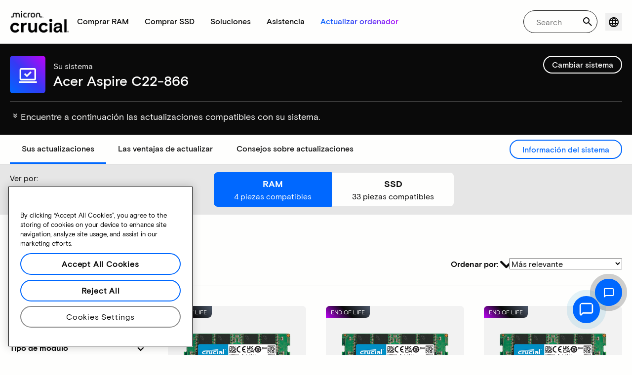

--- FILE ---
content_type: text/css
request_url: https://cdn-staging.sutherland.ai/messenger-staging/micron/build/css/sgs-bundle.css
body_size: 8758
content:
/*
! tailwindcss v3.3.2 | MIT License | https://tailwindcss.com
*/*,:after,:before{border:0 solid #e5e7eb;box-sizing:border-box}:after,:before{--tw-content:""}html{-webkit-text-size-adjust:100%;-webkit-font-feature-settings:normal;font-feature-settings:normal;font-family:ui-sans-serif,system-ui,-apple-system,BlinkMacSystemFont,Segoe UI,Roboto,Helvetica Neue,Arial,Noto Sans,sans-serif,Apple Color Emoji,Segoe UI Emoji,Segoe UI Symbol,Noto Color Emoji;font-variation-settings:normal;line-height:1.5;tab-size:4}body{line-height:inherit;margin:0}hr{border-top-width:1px;color:inherit;height:0}abbr:where([title]){-webkit-text-decoration:underline dotted;text-decoration:underline dotted}h1,h2,h3,h4,h5,h6{font-size:inherit;font-weight:inherit}a{color:inherit;text-decoration:inherit}b,strong{font-weight:bolder}code,kbd,pre,samp{font-family:ui-monospace,SFMono-Regular,Menlo,Monaco,Consolas,Liberation Mono,Courier New,monospace;font-size:1em}small{font-size:80%}sub,sup{font-size:75%;line-height:0;position:relative;vertical-align:initial}sub{bottom:-.25em}sup{top:-.5em}table{border-collapse:collapse;border-color:inherit;text-indent:0}button,input,optgroup,select,textarea{color:inherit;font-family:inherit;font-size:100%;font-weight:inherit;line-height:inherit;margin:0;padding:0}button,select{text-transform:none}[type=button],[type=reset],[type=submit],button{-webkit-appearance:button;background-color:initial;background-image:none}:-moz-focusring{outline:auto}:-moz-ui-invalid{box-shadow:none}progress{vertical-align:initial}::-webkit-inner-spin-button,::-webkit-outer-spin-button{height:auto}[type=search]{-webkit-appearance:textfield;outline-offset:-2px}::-webkit-search-decoration{-webkit-appearance:none}::-webkit-file-upload-button{-webkit-appearance:button;font:inherit}summary{display:list-item}blockquote,dd,dl,figure,h1,h2,h3,h4,h5,h6,hr,p,pre{margin:0}fieldset{margin:0}fieldset,legend{padding:0}menu,ol,ul{list-style:none;margin:0;padding:0}textarea{resize:vertical}input::-webkit-input-placeholder,textarea::-webkit-input-placeholder{color:#9ca3af;opacity:1}input::placeholder,textarea::placeholder{color:#9ca3af;opacity:1}[role=button],button{cursor:pointer}:disabled{cursor:default}audio,canvas,embed,iframe,img,object,svg,video{display:block;vertical-align:middle}img,video{height:auto;max-width:100%}[hidden]{display:none}*,:after,:before{--tw-border-spacing-x:0;--tw-border-spacing-y:0;--tw-translate-x:0;--tw-translate-y:0;--tw-rotate:0;--tw-skew-x:0;--tw-skew-y:0;--tw-scale-x:1;--tw-scale-y:1;--tw-pan-x: ;--tw-pan-y: ;--tw-pinch-zoom: ;--tw-scroll-snap-strictness:proximity;--tw-gradient-from-position: ;--tw-gradient-via-position: ;--tw-gradient-to-position: ;--tw-ordinal: ;--tw-slashed-zero: ;--tw-numeric-figure: ;--tw-numeric-spacing: ;--tw-numeric-fraction: ;--tw-ring-inset: ;--tw-ring-offset-width:0px;--tw-ring-offset-color:#fff;--tw-ring-color:rgba(59,130,246,.5);--tw-ring-offset-shadow:0 0 #0000;--tw-ring-shadow:0 0 #0000;--tw-shadow:0 0 #0000;--tw-shadow-colored:0 0 #0000;--tw-blur: ;--tw-brightness: ;--tw-contrast: ;--tw-grayscale: ;--tw-hue-rotate: ;--tw-invert: ;--tw-saturate: ;--tw-sepia: ;--tw-drop-shadow: ;--tw-backdrop-blur: ;--tw-backdrop-brightness: ;--tw-backdrop-contrast: ;--tw-backdrop-grayscale: ;--tw-backdrop-hue-rotate: ;--tw-backdrop-invert: ;--tw-backdrop-opacity: ;--tw-backdrop-saturate: ;--tw-backdrop-sepia: }::-webkit-backdrop{--tw-border-spacing-x:0;--tw-border-spacing-y:0;--tw-translate-x:0;--tw-translate-y:0;--tw-rotate:0;--tw-skew-x:0;--tw-skew-y:0;--tw-scale-x:1;--tw-scale-y:1;--tw-pan-x: ;--tw-pan-y: ;--tw-pinch-zoom: ;--tw-scroll-snap-strictness:proximity;--tw-gradient-from-position: ;--tw-gradient-via-position: ;--tw-gradient-to-position: ;--tw-ordinal: ;--tw-slashed-zero: ;--tw-numeric-figure: ;--tw-numeric-spacing: ;--tw-numeric-fraction: ;--tw-ring-inset: ;--tw-ring-offset-width:0px;--tw-ring-offset-color:#fff;--tw-ring-color:rgba(59,130,246,.5);--tw-ring-offset-shadow:0 0 #0000;--tw-ring-shadow:0 0 #0000;--tw-shadow:0 0 #0000;--tw-shadow-colored:0 0 #0000;--tw-blur: ;--tw-brightness: ;--tw-contrast: ;--tw-grayscale: ;--tw-hue-rotate: ;--tw-invert: ;--tw-saturate: ;--tw-sepia: ;--tw-drop-shadow: ;--tw-backdrop-blur: ;--tw-backdrop-brightness: ;--tw-backdrop-contrast: ;--tw-backdrop-grayscale: ;--tw-backdrop-hue-rotate: ;--tw-backdrop-invert: ;--tw-backdrop-opacity: ;--tw-backdrop-saturate: ;--tw-backdrop-sepia: }::backdrop{--tw-border-spacing-x:0;--tw-border-spacing-y:0;--tw-translate-x:0;--tw-translate-y:0;--tw-rotate:0;--tw-skew-x:0;--tw-skew-y:0;--tw-scale-x:1;--tw-scale-y:1;--tw-pan-x: ;--tw-pan-y: ;--tw-pinch-zoom: ;--tw-scroll-snap-strictness:proximity;--tw-gradient-from-position: ;--tw-gradient-via-position: ;--tw-gradient-to-position: ;--tw-ordinal: ;--tw-slashed-zero: ;--tw-numeric-figure: ;--tw-numeric-spacing: ;--tw-numeric-fraction: ;--tw-ring-inset: ;--tw-ring-offset-width:0px;--tw-ring-offset-color:#fff;--tw-ring-color:rgba(59,130,246,.5);--tw-ring-offset-shadow:0 0 #0000;--tw-ring-shadow:0 0 #0000;--tw-shadow:0 0 #0000;--tw-shadow-colored:0 0 #0000;--tw-blur: ;--tw-brightness: ;--tw-contrast: ;--tw-grayscale: ;--tw-hue-rotate: ;--tw-invert: ;--tw-saturate: ;--tw-sepia: ;--tw-drop-shadow: ;--tw-backdrop-blur: ;--tw-backdrop-brightness: ;--tw-backdrop-contrast: ;--tw-backdrop-grayscale: ;--tw-backdrop-hue-rotate: ;--tw-backdrop-invert: ;--tw-backdrop-opacity: ;--tw-backdrop-saturate: ;--tw-backdrop-sepia: }.container{width:100%}@media (min-width:640px){.container{max-width:640px}}@media (min-width:768px){.container{max-width:768px}}@media (min-width:1024px){.container{max-width:1024px}}@media (min-width:1280px){.container{max-width:1280px}}@media (min-width:1536px){.container{max-width:1536px}}.invisible{visibility:hidden}.static{position:static}.absolute{position:absolute}.relative{position:relative}.mb-3{margin-bottom:.75rem}.mb-4{margin-bottom:1rem}.mb-6{margin-bottom:1.5rem}.mt-1{margin-top:.25rem}.mt-3{margin-top:.75rem}.mt-4{margin-top:1rem}.block{display:block}.inline-block{display:inline-block}.flex{display:flex}.hidden{display:none}.items-center{align-items:center}.justify-between{justify-content:space-between}.border{border-width:1px}.align-baseline{vertical-align:initial}.text-lg{font-size:1.125rem;line-height:1.75rem}.text-sm{font-size:.875rem;line-height:1.25rem}.font-bold{font-weight:700}.text-blue-500{--tw-text-opacity:1;color:rgb(59 130 246/var(--tw-text-opacity))}.outline{outline-style:solid}.blur{--tw-blur:blur(8px)}.blur,.filter{-webkit-filter:var(--tw-blur) var(--tw-brightness) var(--tw-contrast) var(--tw-grayscale) var(--tw-hue-rotate) var(--tw-invert) var(--tw-saturate) var(--tw-sepia) var(--tw-drop-shadow);filter:var(--tw-blur) var(--tw-brightness) var(--tw-contrast) var(--tw-grayscale) var(--tw-hue-rotate) var(--tw-invert) var(--tw-saturate) var(--tw-sepia) var(--tw-drop-shadow)}.react-select__control{-webkit-box-flex-wrap:wrap;align-items:center;background-color:#fff;border:1px solid #ccc;border-radius:4px;box-sizing:border-box;cursor:default;display:flex;flex-wrap:wrap;justify-content:space-between;min-height:38px;outline:0;position:relative;transition:all .1s}.react-select__control--is-focused{border-color:#2684ff;box-shadow:0 0 0 1px #2684ff}.react-select__control:hover{border:1px solid #d3d3d3;outline:#d3d3d3}.react-select__value-container{-webkit-box-flex-wrap:wrap;-webkit-overflow-scrolling:touch;align-items:center;box-sizing:border-box;display:grid;flex:1 1;flex-wrap:wrap;overflow:hidden;padding:2px 8px;position:relative}.react-select__placeholder{box-sizing:border-box;color:gray;grid-area:1/1/2/3;margin-left:2px;margin-right:2px}.react-select__input-container{box-sizing:border-box;color:#333;flex:1 1 auto;grid-area:1/1/2/3;grid-template-columns:0 -webkit-min-content;grid-template-columns:0 min-content;margin:2px;padding-bottom:2px;padding-top:2px;visibility:visible}.react-select__indicators{align-items:center;align-self:stretch;box-sizing:border-box;display:flex;flex-shrink:0}.react-select__indicators svg path{fill:#0068ff}.react-select__indicator-separator{align-self:stretch;background-color:#ccc;box-sizing:border-box;margin-bottom:8px;margin-top:8px;width:0}.react-select__indicator{box-sizing:border-box;color:#ccc;display:flex;padding:8px;transition:color .15s}.react-select__menu{background-color:#fff;border-radius:4px;box-shadow:0 0 0 1px rgba(0,0,0,.1),0 4px 11px rgba(0,0,0,.1);box-sizing:border-box;height:110px;margin-bottom:8px;margin-top:8px;max-height:110px;position:absolute;width:100%;z-index:999}.react-select__menu-list{height:110px;overflow-y:scroll}.react-select__option{-webkit-tap-highlight-color:rgba(0,0,0,0);background-color:transparent;box-sizing:border-box;color:inherit;cursor:default;display:block;font-size:inherit;padding:8px 12px;-webkit-user-select:none;user-select:none;width:100%}.react-select__option--is-focused,.react-select__option:hover{background-color:#deebff}.react-select__option--is-selected,.react-select__option--is-selected:hover{background-color:#2684ff}.react-select__single-value{box-sizing:border-box;color:#333;grid-area:1/1/2/3;margin-left:2px;margin-right:2px;max-width:100%;overflow:hidden;text-overflow:ellipsis;white-space:nowrap}@media only screen and (max-width:650px){.react-select__input-container{height:100%;position:relative}.react-select__input{display:none;position:absolute;width:100%}.css-mohuvp-dummyInput-DummyInput{background:0;border:0;caret-color:transparent;color:transparent;font-size:inherit;grid-area:1/1/2/3;height:0;left:-100px;opacity:0;outline:0;padding:0;position:relative;-webkit-transform:scale(.01);transform:scale(.01);width:0}}.hover\:text-blue-800:hover{--tw-text-opacity:1;color:rgb(30 64 175/var(--tw-text-opacity))}.focus\:outline-none:focus{outline:2px solid transparent;outline-offset:2px}.App_App__2\+VHF{font-family:MicronBasis,"sans-serif",Helvetica Neue,Arial;font-size:.9em;font-weight:600}.MainContainer_animate-fade-in__9YQfW{-webkit-animation-duration:.5s;animation-duration:.5s;-webkit-animation-name:MainContainer_fade-in__um2rl;animation-name:MainContainer_fade-in__um2rl;opacity:1}@-webkit-keyframes MainContainer_fade-in__um2rl{0%{opacity:0}to{opacity:1}}@keyframes MainContainer_fade-in__um2rl{0%{opacity:0}to{opacity:1}}.MainContainer_animate-fade-out__5jP5Y{-webkit-animation-duration:.5s;animation-duration:.5s;-webkit-animation-name:MainContainer_fade-out__W4x8r;animation-name:MainContainer_fade-out__W4x8r;opacity:0}@-webkit-keyframes MainContainer_fade-out__W4x8r{0%{opacity:1}to{opacity:0}}@keyframes MainContainer_fade-out__W4x8r{0%{opacity:1}to{opacity:0}}.MainContainer_animate-pulse__hMDdb{-webkit-animation:MainContainer_pulse__Ashn9 2s ease 0s infinite normal none running;animation:MainContainer_pulse__Ashn9 2s ease 0s infinite normal none running}@-webkit-keyframes MainContainer_pulse__Ashn9{0%{box-shadow:0 0 0 0 rgba(0,146,200,.6)}70%{box-shadow:0 0 0 15px rgba(0,146,200,0)}to{box-shadow:0 0 0 0 rgba(0,146,200,0)}}@keyframes MainContainer_pulse__Ashn9{0%{box-shadow:0 0 0 0 rgba(0,146,200,.6)}70%{box-shadow:0 0 0 15px rgba(0,146,200,0)}to{box-shadow:0 0 0 0 rgba(0,146,200,0)}}.MainContainer_animate-grow-in__Wnv51{-webkit-animation-duration:.5s;animation-duration:.5s;-webkit-animation-name:MainContainer_grow-in__I4jB\+;animation-name:MainContainer_grow-in__I4jB\+}@-webkit-keyframes MainContainer_grow-in__I4jB\+{0%{-webkit-transform:scale(.75);transform:scale(.75)}to{-webkit-transform:scale(1);transform:scale(1)}}@keyframes MainContainer_grow-in__I4jB\+{0%{-webkit-transform:scale(.75);transform:scale(.75)}to{-webkit-transform:scale(1);transform:scale(1)}}.MainContainer_animate-fade-grow-in__sByew{-webkit-animation:MainContainer_grow-in__I4jB\+ .5s,MainContainer_fade-in__um2rl .5s;animation:MainContainer_grow-in__I4jB\+ .5s,MainContainer_fade-in__um2rl .5s}@-webkit-keyframes MainContainer_show__7q2d7{0%{opacity:0}to{opacity:1}}@keyframes MainContainer_show__7q2d7{0%{opacity:0}to{opacity:1}}.MainContainer_animate-show-help__Ye7Vw{-webkit-animation:MainContainer_show__7q2d7 1s ease-in-out forwards;animation:MainContainer_show__7q2d7 1s ease-in-out forwards;-webkit-animation-delay:4.2s;animation-delay:4.2s;opacity:0}.MainContainer_MainContainerGrowIn__uf68D,.MainContainer_MainContainer__TYlgF{--tw-shadow:0 10px 15px -3px rgba(0,0,0,.1),0 4px 6px -2px rgba(0,0,0,.05);background-color:#fefefd;border-radius:8px;bottom:2em;box-shadow:0 0 transparent,0 0 transparent,var(--tw-shadow);box-shadow:var(--tw-ring-offset-shadow,0 0 transparent),var(--tw-ring-shadow,0 0 transparent),var(--tw-shadow);box-shadow:0 10px 20px rgba(0,0,0,.25);color:#4d4d4d;display:flex;flex-direction:column;height:89vh;max-width:47vw;min-width:500px;overflow:hidden;position:fixed;right:1em;-webkit-transform-origin:bottom right;transform-origin:bottom right;width:500px;z-index:999999}.MainContainer_MainContainerGrowIn__uf68D{display:none}.MainContainer_content__PU7-F{flex:1 1}.MainContainer_typeComposerSection__9LiPY{position:relative}@media only screen and (max-width:650px){.MainContainer_MainContainerGrowIn__uf68D,.MainContainer_MainContainer__TYlgF{border-radius:0;bottom:0;height:100%;max-width:100%;min-width:100%;right:0;width:100%}}.MainContainer_agentUnavailable__pVMWW{background-color:#953030;color:#fff;font-size:1em;padding:8px;position:absolute;text-align:center;top:68px;width:100%}.MainContainer_MainContainerGrowIn__uf68D ::-webkit-scrollbar,.MainContainer_MainContainer__TYlgF ::-webkit-scrollbar{width:10px}.MainContainer_MainContainerGrowIn__uf68D ::-webkit-scrollbar-track,.MainContainer_MainContainer__TYlgF ::-webkit-scrollbar-track{background:transparent}.MainContainer_MainContainerGrowIn__uf68D ::-webkit-scrollbar-thumb,.MainContainer_MainContainer__TYlgF ::-webkit-scrollbar-thumb{background:#d3d3d3;border-radius:10px}.MainContainer_MainContainerGrowIn__uf68D ::-webkit-scrollbar-thumb:hover,.MainContainer_MainContainer__TYlgF ::-webkit-scrollbar-thumb:hover{background:#c8c8c8}.Header_Header__dTf11{--tw-shadow:0 1px 3px 0 rgba(0,0,0,.1),0 1px 2px 0 rgba(0,0,0,.06);box-shadow:0 0 transparent,0 0 transparent,var(--tw-shadow);box-shadow:var(--tw-ring-offset-shadow,0 0 transparent),var(--tw-ring-shadow,0 0 transparent),var(--tw-shadow);color:#0a0a0a;font-size:1.2em;font-weight:600;z-index:10}.Header_IconButton__BWWvL{color:#0a0a0a}.Header_IconButton__BWWvL:focus{outline:none}.Header_IconButton__BWWvL>div{font-family:Material Icons;font-size:1.75em;font-weight:400;max-height:1.75em;max-width:1.75em}.Header_HeaderButtons__JaS\+Y{color:#000;display:flex}.Header_HeaderTitle__SorFl{align-items:center;display:grid;grid-auto-flow:column;grid-template-columns:repeat(1,minmax(0,1fr));height:68px;padding-left:1.5rem;padding-right:1.5rem}.Header_HeaderTitle__SorFl img{display:inline-block;margin:auto 8px auto auto}.Header_BackIconButton__chuoq{align-items:center;color:#0a0a0a;cursor:pointer;display:flex;font-size:1em;max-width:-webkit-max-content;max-width:max-content}.Header_BackIconButton__chuoq>button{font-size:1em;margin-right:4px}.Header_BackIconButton__chuoq>button:focus{outline:none}.Header_BackIconButton__chuoq>button>div{font-family:Material Icons;font-size:1em;font-weight:400;line-height:1;max-height:.85em;max-width:.75em}.DrawerMenu_DrawerMenu__AY7GO{height:24px;position:relative;z-index:3}.DrawerMenu_DrawerMenu__AY7GO .DrawerMenu_IconButton__ieg7o{color:#0a0a0a}.DrawerMenu_DrawerMenu__AY7GO .DrawerMenu_IconButton__ieg7o:focus{outline:none}.DrawerMenu_MoreHoriz__gxXTG{font-display:block;font-family:Material Icons;font-size:1.75em;max-height:1.75em;max-width:1.75em}.DrawerMenu_MenuItem__Mhirh{box-sizing:border-box;cursor:pointer;display:inline-flex;font-size:.82em;font-weight:600;line-height:1;padding:10px 20px 10px 10px!important;white-space:nowrap;width:100%!important}.DrawerMenu_MenuItem__Mhirh:hover{background-color:#f1f1f1!important;color:#000}.DrawerMenu_MenuItem__Mhirh:hover span{color:#000}.DrawerMenu_MenuItem__Mhirh>.DrawerMenu_text__0vWlW{font-size:1em;font-weight:400;letter-spacing:.00938em;line-height:1.5}.DrawerMenu_MenuItemIcon__EIYnB{color:rgba(0,0,0,.54);font-family:Material Icons;font-size:1.25em;height:1em;max-height:1em;max-width:30px;overflow:hidden;width:30px}.DrawerMenu_MenuItemIcon__EIYnB>span{display:block;height:1em;width:30px}.PopOver_animate-fade-in__QGJ9E{-webkit-animation-duration:.5s;animation-duration:.5s;-webkit-animation-name:PopOver_fade-in__7bRZU;animation-name:PopOver_fade-in__7bRZU;opacity:1}@-webkit-keyframes PopOver_fade-in__7bRZU{0%{opacity:0}to{opacity:1}}@keyframes PopOver_fade-in__7bRZU{0%{opacity:0}to{opacity:1}}.PopOver_animate-fade-out__9rH6b{-webkit-animation-duration:.5s;animation-duration:.5s;-webkit-animation-name:PopOver_fade-out__jOXby;animation-name:PopOver_fade-out__jOXby;opacity:0}@-webkit-keyframes PopOver_fade-out__jOXby{0%{opacity:1}to{opacity:0}}@keyframes PopOver_fade-out__jOXby{0%{opacity:1}to{opacity:0}}.PopOver_animate-pulse__OLS0d{-webkit-animation:PopOver_pulse__-\+0My 2s ease 0s infinite normal none running;animation:PopOver_pulse__-\+0My 2s ease 0s infinite normal none running}@-webkit-keyframes PopOver_pulse__-\+0My{0%{box-shadow:0 0 0 0 rgba(0,146,200,.6)}70%{box-shadow:0 0 0 15px rgba(0,146,200,0)}to{box-shadow:0 0 0 0 rgba(0,146,200,0)}}@keyframes PopOver_pulse__-\+0My{0%{box-shadow:0 0 0 0 rgba(0,146,200,.6)}70%{box-shadow:0 0 0 15px rgba(0,146,200,0)}to{box-shadow:0 0 0 0 rgba(0,146,200,0)}}.PopOver_PopOverClosed__H-JFw,.PopOver_PopOverOpened__Vj8I\+,.PopOver_animate-grow-in__NF5xE{-webkit-animation-duration:.5s;animation-duration:.5s;-webkit-animation-name:PopOver_grow-in__-9yYQ;animation-name:PopOver_grow-in__-9yYQ}@-webkit-keyframes PopOver_grow-in__-9yYQ{0%{-webkit-transform:scale(.75);transform:scale(.75)}to{-webkit-transform:scale(1);transform:scale(1)}}@keyframes PopOver_grow-in__-9yYQ{0%{-webkit-transform:scale(.75);transform:scale(.75)}to{-webkit-transform:scale(1);transform:scale(1)}}.PopOver_animate-fade-grow-in__XDFrz{-webkit-animation:PopOver_grow-in__-9yYQ .5s,PopOver_fade-in__7bRZU .5s;animation:PopOver_grow-in__-9yYQ .5s,PopOver_fade-in__7bRZU .5s}@-webkit-keyframes PopOver_show__b6fvk{0%{opacity:0}to{opacity:1}}@keyframes PopOver_show__b6fvk{0%{opacity:0}to{opacity:1}}.PopOver_animate-show-help__zSgE7{-webkit-animation:PopOver_show__b6fvk 1s ease-in-out forwards;animation:PopOver_show__b6fvk 1s ease-in-out forwards;-webkit-animation-delay:4.2s;animation-delay:4.2s;opacity:0}.PopOver_PopOverOpened__Vj8I\+{display:block;z-index:2}.PopOver_PopOverClosed__H-JFw,.PopOver_PopOverOpened__Vj8I\+{--tw-shadow:0 10px 15px -3px rgba(0,0,0,.1),0 4px 6px -2px rgba(0,0,0,.05);background-color:#fff;border-radius:.5rem;box-shadow:0 0 transparent,0 0 transparent,var(--tw-shadow);box-shadow:var(--tw-ring-offset-shadow,0 0 transparent),var(--tw-ring-shadow,0 0 transparent),var(--tw-shadow);overflow:hidden;position:absolute;right:0;-webkit-transform-origin:top right;transform-origin:top right;transition:opacity .2s ease-in}.PopOver_PopOverClosed__H-JFw{display:none}.FeedbackModal_FeedbackModalContainer__tD1xc h2{background-color:#dedee4;font-size:1.1em;font-weight:600;padding:20px 30px}.FeedbackModal_FeedbackModalContent__t\+Axx{font-size:1.1em;padding:30px}.FeedbackModal_Label__06sUq{font-size:1.1em;font-weight:600;text-align:center}.FeedbackModal_Thumbs__6ojvu{align-items:center;display:flex;justify-content:center;margin:20px auto}.FeedbackModal_Thumbs__6ojvu>div{background-size:56px 56px;height:56px;margin:auto 20px;width:56px}.FeedbackModal_Thumbs__6ojvu>div:hover{background-size:56px 56px;cursor:pointer}.FeedbackModal_ThumbsUp__3Gb8V{background:url(https://cdn-staging.sutherland.ai/static/media/thumbs-up.png) no-repeat 0 0}.FeedbackModal_ThumbsUp__3Gb8V:hover{background:url(https://cdn-staging.sutherland.ai/static/media/thumbs-up-hover.png) no-repeat 0 0}.FeedbackModal_ThumbsDown__N5DiC{background:url(https://cdn-staging.sutherland.ai/static/media/thumbs-down.png) no-repeat 0 0}.FeedbackModal_ThumbsDown__N5DiC:hover{background:url(https://cdn-staging.sutherland.ai/static/media/thumbs-down-hover.png) no-repeat 0 0}.FeedbackModal_Buttons__Dnscp{align-items:center;display:flex;justify-content:center;margin:40px 0 0}.FeedbackModal_Buttons__Dnscp button{background-color:transparent;background-position:100%;background-size:400%;border:2px solid #f1c40f!important;border-radius:16px!important;color:#b98b50!important;display:block;font-family:"'MicronBasis', 'sans-serif', 'Helvetica Neue', Arial";font-size:.9em!important;font-weight:500;line-height:inherit;margin:.25em!important;min-height:inherit;padding:.5em 1em!important;transition:background .3s ease-in-out}.FeedbackModal_Buttons__Dnscp button:focus{outline:medium none invert;outline:initial}.FeedbackModal_Buttons__Dnscp button:hover{background-color:#e7e7e8!important;background-position:0;border-color:inherit!important;color:#b98b50!important}.Modal_ModalContainer__bRVCn{align-items:center;display:flex;justify-content:center}.Modal_ModalContainer__bRVCn,.Modal_ModalMask__vM-AS{border-radius:8px;height:100%;left:0;position:absolute;top:0;width:100%}.Modal_ModalMask__vM-AS{background-color:#1c1c1c;opacity:.58}.Modal_ModalContent__lVn3e{background-color:#fff;border-radius:4px;box-shadow:0 2px 6px rgba(0,0,0,.3);position:relative;width:100%}.MessageComposer_MessageComposer__zFXRU{--tw-bg-opacity:1;align-items:baseline;background-color:#f2f2f2;display:flex;padding:1.5rem}.MessageComposer_textContainer__r7rFU{flex:1 1;position:relative}.MessageComposer_textContainer__r7rFU textarea{color:#222;font-size:1em;overflow:hidden;resize:none}.MessageComposer_limitReached__3\+UTq>div{height:auto;min-height:1.7em}.MessageComposer_error__k8kme{bottom:0;color:#e25858;font-size:.9em;position:absolute}.MessageComposer_Send__LWnQn{align-items:center;border-radius:9999px;color:#4f6081;cursor:pointer;display:flex;justify-content:center;margin-left:.75rem;outline:none}.MessageComposer_Send__LWnQn:active{opacity:.7}.MessageComposer_Send__LWnQn:disabled{cursor:auto}.MessageComposer_Send__LWnQn:focus{outline:none}.MessageComposer_Send__LWnQn>div{font-family:Material Icons;font-size:1.67em;font-weight:400;max-height:1.67em;max-width:1.67em}.Text_Text__5mm2b{height:1.7em}.Text_Text__5mm2b textarea{background-color:transparent;border:0;height:1.7em;outline:none;resize:none;width:100%}.Text_TextError__DZNMG{--tw-border-opacity:1;border-color:rgba(220,38,38,var(--tw-border-opacity));border-radius:.25rem;border-style:solid;box-sizing:border-box}.Text_TextError__DZNMG textarea{--tw-text-opacity:1;background-color:transparent;border:0;color:rgba(185,28,28,var(--tw-text-opacity));height:1.7em;outline:none;resize:none;width:100%}.Text_TextError__DZNMG .Text_ErrorMessage__0EaXk{--tw-text-opacity:1;color:rgba(185,28,28,var(--tw-text-opacity));font-size:.875rem;font-weight:700;line-height:1.25rem;margin-top:.5rem;text-align:left}.MessageList_MessageList__gB4ri{display:flex;flex-direction:column;justify-content:flex-end;margin-left:1.25rem;margin-right:1.25rem;min-height:100%;overflow-x:hidden;padding-bottom:1.25rem;padding-top:1.25rem}.MessageList_MessageList__gB4ri *{font-family:MicronBasis,"sans-serif",Helvetica Neue,Arial}.MessageList_messageBubbleOuter__VeMh3{display:flex}.MessageList_messageBubbleOuterHidden__2ddVN{display:none!important}.MessageList_avatarContainer__o7g8h{margin-bottom:20px;margin-right:.5rem;margin-top:auto}.MessageList_content__63m4R{flex:1 1;overflow-y:auto}.MessageList_agentConnected__eHexc{background-color:#0c1a24;color:#fff;font-size:1em;overflow-y:auto;padding:8px;position:absolute;text-align:center;top:68px;width:100%;z-index:9}.Avatar_Avatar__Zu0CG{background-position:50%;background-size:cover;border-radius:9999px}.Avatar_AvatarAgent__mePp4{background-color:#0c1a24;border-radius:45px;color:#fff;font-size:16px;font-weight:700;line-height:45px;text-align:center;text-transform:uppercase;width:45px}.FileTransfer_dragzone__fz6RW{background-color:#fff;border:1px solid #0c1a24;padding:15px 20px;width:80%}.FileTransfer_dragzone_highlight__gJGRg{border-color:#6161e8}.FileTransfer_input_file__FLIBH{display:none}.FileTransfer_progress_bar_container__frjfP{background-color:#f1f1f1;height:7px;margin-top:2px;width:100%}.FileTransfer_progress_bar__5NSCm{background-color:#6161e8;border-radius:4px;height:100%}.FileTransfer_transfer_title__SX-iz span{color:#0084b6;cursor:pointer}.FileTransfer_transfer_title__SX-iz span:disabled{pointer-events:none}.FileTransfer_transfer_subtitle__rAauM{border-bottom:1px solid #d7d7d7;color:#666;font-size:12px;padding:6px 0 15px;text-align:center}.FileTransfer_file_section__GxACU{display:flex;padding-top:10px}.FileTransfer_file_section__GxACU p{flex:1 1;font-size:13px}.FileTransfer_file_section__GxACU button{color:#4f6081;display:flex;outline:none}.FileTransfer_file_section__GxACU button:active{opacity:1}.FileTransfer_file_section__GxACU button:focus{outline:none}.FileTransfer_file_section__GxACU button>div{font-family:Material Icons;font-size:1em;font-weight:400;max-height:1em;max-width:1em}.FileTransfer_button_sec__-EtwL{padding-top:15px;text-align:right}.FileTransfer_button_sec__-EtwL button{background-color:#0084b6;border-radius:5px;color:#fff;margin-left:10px;padding:6px 10px}.FileTransfer_button_sec__-EtwL button:disabled{background-color:#999}.FileTransfer_button_sec__-EtwL span{cursor:pointer}.FileTransfer_disabled__JOHTy{pointer-events:none}.CommonForm_CommonForm__NSGmZ{margin-bottom:5px;margin-top:2px;min-width:250px;padding:0;width:100%}.CommonForm_CommonForm__NSGmZ form{--tw-bg-opacity:1;background-color:rgb(255 255 255/var(--tw-bg-opacity));background:#fff;border-radius:8px;box-shadow:0 2px 4px rgba(0,0,0,.2),0 4px 5px rgba(0,0,0,.14),0 1px 10px rgba(0,0,0,.12);margin:6px 0 2px;padding:15px}.CommonForm_CommonForm__NSGmZ .CommonForm_Buttons__tot3a{border-radius:.25rem;margin-top:.75rem;padding:.5rem 1rem}.CommonForm_CommonForm__NSGmZ .CommonForm_Buttons__tot3a,.CommonForm_CommonForm__NSGmZ .CommonForm_Buttons__tot3a:hover{--tw-text-opacity:1;color:rgb(255 255 255/var(--tw-text-opacity))}.CommonForm_CommonForm__NSGmZ .CommonForm_Buttons__tot3a{background-color:#fff;border:2px solid #0068ff;border-radius:5em;color:#0a0a0a;font-size:16px;font-weight:500;height:44px;line-height:.7em;margin:.4em 0 0;padding-left:1rem;padding-right:1rem;transition:all .2s}.CommonForm_CommonForm__NSGmZ .CommonForm_Buttons__tot3a:hover{color:#0068ff!important}.CommonForm_CommonForm__NSGmZ .CommonForm_Buttons__tot3a:disabled{border:2px solid #bfbfbf;color:#bfbfbf!important}.CommonForm_CommonForm__NSGmZ .CommonForm_row__dKLxZ{display:flex;gap:.5rem}.CommonForm_CommonForm__NSGmZ .CommonForm_col__6Y5EQ{flex:1 1}.CommonForm_CommonForm__NSGmZ .CommonForm_required_text__8b5rV{color:red!important;display:inline-block;font-weight:400;padding-left:3px}.CommonForm_CommonForm__NSGmZ .CommonForm_required_blue_text__kXvJW{color:#0068ff!important;display:inline-block;font-weight:400;padding-left:3px}.CommonForm_CommonForm__NSGmZ .CommonForm_loginLink__5aRGt{font-size:.8em;font-weight:400;margin-top:10px}.CommonForm_CommonForm__NSGmZ .CommonForm_loginLink__5aRGt a{color:#005eb8;text-decoration:underline}.CommonForm_CommonForm__NSGmZ .CommonForm_dontAccount__M9ccV{color:#005eb8;font-size:.8em;font-weight:400;margin-bottom:5px;margin-top:4px;text-align:right;text-decoration:underline}.CommonForm_CommonForm__NSGmZ .CommonForm_toggleButton__e41Zt{border:1px solid #ffc600;border-radius:14px;padding:.1em 1.5em}.CommonForm_CommonForm__NSGmZ .CommonForm_toggleButton__e41Zt.CommonForm_active__\+xuRw{background-color:#ffc600}.InputWithMask_Input__\+sIO1 label{color:#0a0a0a;font-size:16px;font-weight:400}.InputWithMask_Input__\+sIO1 .InputWithMask_inputContainer__Bf21b{position:relative}.InputWithMask_Input__\+sIO1 .InputWithMask_inputContainer__Bf21b input,.InputWithMask_Input__\+sIO1 .InputWithMask_inputContainer__Bf21b textarea{background-color:#fff;border-bottom:1px solid #bfbfbf;border-radius:0;color:#0a0a0a;font-size:.83em;font-weight:400;height:40px;outline:none;padding:1.1em 0 0;resize:none;transition:all .3s ease-out;width:100%}.InputWithMask_Input__\+sIO1 .InputWithMask_inputContainer__Bf21b input:focus,.InputWithMask_Input__\+sIO1 .InputWithMask_inputContainer__Bf21b textarea:focus{border-color:#bfbfbf}.InputWithMask_Input__\+sIO1 .InputWithMask_inputContainer__Bf21b label{color:#888;color:#0a0a0a;font-size:16px;font-weight:400;left:0;pointer-events:none;position:absolute;top:50%;-webkit-transform:translateY(-50%);transform:translateY(-50%);transition:top .3s ease-out,font-size .3s ease-out,color .3s ease-out}.InputWithMask_Input__\+sIO1 .InputWithMask_inputContainer__Bf21b label span span{color:#0068ff}.InputWithMask_Input__\+sIO1 .InputWithMask_inputContainer__Bf21b input.InputWithMask_filled__XX6fO+label,.InputWithMask_Input__\+sIO1 .InputWithMask_inputContainer__Bf21b input:focus+label,.InputWithMask_Input__\+sIO1 .InputWithMask_inputContainer__Bf21b label.InputWithMask_filled__XX6fO,.InputWithMask_Input__\+sIO1 .InputWithMask_inputContainer__Bf21b label.InputWithMask_focused__5chOt,.InputWithMask_Input__\+sIO1 .InputWithMask_inputContainer__Bf21b textarea.InputWithMask_filled__XX6fO+label,.InputWithMask_Input__\+sIO1 .InputWithMask_inputContainer__Bf21b textarea:focus+label{color:#0a0a0a;font-size:.97em;top:.5em}.InputWithMask_Input__\+sIO1 .InputWithMask_inputContainer__Bf21b textarea.InputWithMask_filled__XX6fO,.InputWithMask_Input__\+sIO1 .InputWithMask_inputContainer__Bf21b textarea:focus{height:74px;margin-top:.2rem}.InputWithMask_Input__\+sIO1 textarea{border:1px solid #bfbfbf;border-radius:1px;color:#0a0a0a;font-size:.83em;font-weight:400;margin-top:6px;outline:none;padding:4px;resize:none;width:100%}.InputWithMask_Input__\+sIO1 textarea:focus{border-color:#bfbfbf}.InputWithMask_error__1VdbQ input,.InputWithMask_error__1VdbQ textarea{--tw-border-opacity:1;border-color:rgb(248 113 113/var(--tw-border-opacity))}.InputWithMask_error__1VdbQ .InputWithMask_ErrorMessage__yR973{color:#ec0b00;font-size:12px;font-weight:400;padding-top:2px}.InputWithMask_error__1VdbQ .InputWithMask_inputContainer__Bf21b label span span{color:#ec0b00}.Incoming_Incoming__YHLvI{background-color:#f0f0f3;border-radius:0 .4em .4em 0;color:#000;font-size:1rem;letter-spacing:.4px;margin-top:.125rem;padding:12px 16px}.Incoming_Incoming__YHLvI a{color:#fff;text-decoration:underline}.Incoming_Incoming__YHLvI>p{margin-bottom:1.4rem}.Incoming_Incoming__YHLvI>p:last-child{margin-bottom:0}.Incoming_top__xMh6h{border-top-left-radius:.4em}.Incoming_bottom__neZJA{border-bottom-left-radius:.4em}.MessageBubble_MessageBubble__HA5ck{max-width:100%;overflow-wrap:break-word;width:-webkit-fit-content;width:-moz-fit-content;width:fit-content}.MessageBubble_MessageBubble__HA5ck ol{list-style:decimal}.MessageBubble_MessageBubble__HA5ck ol,.MessageBubble_MessageBubble__HA5ck ul{-webkit-margin-start:2em;margin-inline-start:2em;margin-bottom:.5em;margin-top:.5em}.MessageBubble_MessageBubble__HA5ck ul{list-style:disc}.MessageBubble_timeStamp__MB1eC{font-size:1em;font-weight:700;margin:5px;text-align:left}.MessageBubble_outgoingTimeStamp__eifrv{font-size:1em;font-weight:700;margin:5px;text-align:right}.MessageBubble_incomingOuter__ZfCp8{max-width:70%}.MessageBubble_incomingOuterFullWidth__tpGGB{max-width:85%}.IncomingAgent_IncomingAgent__OTVQ6{background-color:#f0f0f3;border-radius:0 .4em .4em 0;color:#000;font-size:1rem;letter-spacing:.4px;margin-top:.125rem;padding:12px 16px}.IncomingAgent_IncomingAgent__OTVQ6 a{color:#fff;text-decoration:underline}.IncomingAgent_IncomingAgent__OTVQ6>p{margin-bottom:1.4rem}.IncomingAgent_IncomingAgent__OTVQ6>p:last-child{margin-bottom:0}.IncomingAgent_top__ay02P{border-top-left-radius:.4em}.IncomingAgent_bottom__6XVw5{border-bottom-left-radius:.4em}.Outgoing_OutgoingContainer__oO8Vl{margin-left:auto;max-width:70%}.Outgoing_Outgoing__Z2AYU{word-wrap:break-word;background-color:#0b85e9;border-radius:.4em;color:#fff;font-size:1rem;letter-spacing:.4px;margin-left:auto;margin-top:.125rem;max-width:100%;padding:12px 16px}.Input_Input__ukB3B .Input_inputContainer__xXKCy{position:relative}.Input_Input__ukB3B .Input_inputContainer__xXKCy input,.Input_Input__ukB3B .Input_inputContainer__xXKCy textarea{background-color:#fff;border-bottom:1px solid #0068ff;border-radius:0;color:#0a0a0a;font-size:.93em;height:40px;outline:none;padding:.7em 0 0;resize:none;transition:all .3s ease-out;width:100%}.Input_Input__ukB3B .Input_inputContainer__xXKCy input:focus,.Input_Input__ukB3B .Input_inputContainer__xXKCy textarea:focus{border-color:#0068ff}.Input_Input__ukB3B .Input_inputContainer__xXKCy label{color:#888;color:#0a0a0a;font-size:.93em;left:0;pointer-events:none;position:absolute;top:50%;-webkit-transform:translateY(-50%);transform:translateY(-50%);transition:top .3s ease-out,font-size .3s ease-out,color .3s ease-out}.Input_Input__ukB3B .Input_inputContainer__xXKCy label span span{color:#0068ff}.Input_Input__ukB3B .Input_inputContainer__xXKCy input.Input_filled__FuPhg+label,.Input_Input__ukB3B .Input_inputContainer__xXKCy input:focus+label,.Input_Input__ukB3B .Input_inputContainer__xXKCy label.Input_filled__FuPhg,.Input_Input__ukB3B .Input_inputContainer__xXKCy label.Input_focused__kjddg,.Input_Input__ukB3B .Input_inputContainer__xXKCy textarea.Input_filled__FuPhg+label,.Input_Input__ukB3B .Input_inputContainer__xXKCy textarea:focus+label{color:#0a0a0a;font-size:.69em;top:.5em}.Input_Input__ukB3B .Input_inputContainer__xXKCy textarea.Input_filled__FuPhg,.Input_Input__ukB3B .Input_inputContainer__xXKCy textarea:focus{height:74px;margin-top:.2rem}.Input_error__WQvD9 input,.Input_error__WQvD9 textarea{--tw-border-opacity:1;border-color:rgb(248 113 113/var(--tw-border-opacity))}.Input_error__WQvD9 .Input_ErrorMessage__NOhHH{color:#ec0b00;font-size:13px;font-weight:600;padding-top:2px}.Input_error__WQvD9 .Input_inputContainer__xXKCy label span span{color:#ec0b00}.CustomForm_CustomForm__vfAc4{font-weight:600;overflow-y:auto;padding:0 5px;width:85%}.CustomForm_CustomForm__vfAc4 form{--tw-bg-opacity:1;background-color:rgb(255 255 255/var(--tw-bg-opacity));background:#fff;border-radius:8px;box-shadow:0 2px 4px rgba(0,0,0,.2),0 4px 5px rgba(0,0,0,.14),0 1px 10px rgba(0,0,0,.12);margin:15px 0 35px;padding:15px}.CustomForm_CustomForm__vfAc4 button{border-radius:.25rem;margin-top:.75rem;padding:.5rem 1rem}.CustomForm_CustomForm__vfAc4 button,.CustomForm_CustomForm__vfAc4 button:hover{--tw-text-opacity:1;color:rgb(255 255 255/var(--tw-text-opacity))}.CustomForm_CustomForm__vfAc4 button{border:2px solid #0068ff;border-radius:5em;color:#0a0a0a;font-size:1em;font-weight:600;height:35px;line-height:.7em;margin:.4em 0 0;transition:all .2s}.CustomForm_CustomForm__vfAc4 button:hover{border-color:#0068ff;color:#0068ff!important}.CustomForm_CustomForm__vfAc4 button:disabled,.CustomForm_CustomForm__vfAc4 button:disabled:hover{border-color:#bfbfbf;color:#bfbfbf!important}.AdvisorTool_AdvisorToolForm__vtuLe{padding:0 5px;width:85%}.AdvisorTool_AdvisorToolForm__vtuLe form{--tw-bg-opacity:1;background-color:rgb(255 255 255/var(--tw-bg-opacity));background:#fff;border-radius:8px;box-shadow:0 2px 4px rgba(0,0,0,.2),0 4px 5px rgba(0,0,0,.14),0 1px 10px rgba(0,0,0,.12);margin:5px 0 40px;padding:15px}.AdvisorTool_AdvisorToolForm__vtuLe form>div>div{font-size:.8em;position:relative!important}.AdvisorTool_AdvisorToolForm__vtuLe form>div>div span{border:0;-webkit-clip-path:inset(1px,1px);clip-path:inset(1px,1px);height:1px!important;overflow:hidden!important;padding:0;position:absolute!important;white-space:nowrap!important;width:1px!important;z-index:99999!important}.AdvisorTool_AdvisorToolForm__vtuLe button{border-radius:.25rem;margin-top:.75rem;padding:.5rem 1rem}.AdvisorTool_AdvisorToolForm__vtuLe button,.AdvisorTool_AdvisorToolForm__vtuLe button:hover{--tw-text-opacity:1;color:rgb(255 255 255/var(--tw-text-opacity))}.AdvisorTool_AdvisorToolForm__vtuLe button{border:2px solid #0068ff;border-radius:5em;color:#0a0a0a;font-size:.9em;font-weight:600;height:35px;line-height:1;margin:.4em 0 0;min-height:44px;transition:all .2s}.AdvisorTool_AdvisorToolForm__vtuLe button:hover{border-color:#0068ff;color:#0068ff!important}.AdvisorTool_AdvisorToolForm__vtuLe button:disabled,.AdvisorTool_AdvisorToolForm__vtuLe button:disabled:hover{border-color:#bfbfbf;color:#bfbfbf!important}@media only screen and (max-width:650px){.AdvisorTool_AdvisorToolForm__vtuLe input{background:0;border:0;caret-color:transparent;color:transparent;font-size:inherit;grid-area:1/1/2/3!important;height:0!important;left:-100px!important;opacity:0!important;outline:0;padding:0;position:relative!important;-webkit-transform:scale(.01)!important;transform:scale(.01)!important;width:0!important}}.SystemMessage_SystemMessageContainer__03ckj{line-height:1.3em;margin:.8em auto;padding:5px 0;text-align:center;width:80%}.SpinnerLoader_Ripple__9VYDi{background:#fff;bottom:82px;display:block;left:0;position:absolute;right:0;top:70px;z-index:1}.SpinnerLoader_Ripple__9VYDi>div{height:72px;left:50%;margin-left:-36px;margin-top:-36px;position:absolute;top:50%;width:72px}.SpinnerLoader_Ripple__9VYDi>div>div{-webkit-animation:SpinnerLoader_AnimateRipple__1mKOn 1s cubic-bezier(0,.2,.8,1) infinite;animation:SpinnerLoader_AnimateRipple__1mKOn 1s cubic-bezier(0,.2,.8,1) infinite;border:4px solid #e0004d;border-radius:50%;opacity:1;position:absolute}.SpinnerLoader_Ripple__9VYDi>div>span{color:#a2969a;display:block;font-weight:700;margin-top:80px}.SpinnerLoader_Ripple__9VYDi div:nth-child(2){-webkit-animation-delay:-.5s;animation-delay:-.5s}@-webkit-keyframes SpinnerLoader_AnimateRipple__1mKOn{0%{height:0;left:36px;opacity:0;top:36px;width:0}4.9%{height:0;left:36px;opacity:0;top:36px;width:0}5%{height:0;left:36px;opacity:1;top:36px;width:0}to{height:72px;left:0;opacity:0;top:0;width:72px}}@keyframes SpinnerLoader_AnimateRipple__1mKOn{0%{height:0;left:36px;opacity:0;top:36px;width:0}4.9%{height:0;left:36px;opacity:0;top:36px;width:0}5%{height:0;left:36px;opacity:1;top:36px;width:0}to{height:72px;left:0;opacity:0;top:0;width:72px}}.Typing_Typing__PkjZR{-webkit-animation:Typing_typing__9\+l4G 2s steps(60) infinite,Typing_blink-caret__b33NJ .75s step-end infinite;animation:Typing_typing__9\+l4G 2s steps(60) infinite,Typing_blink-caret__b33NJ .75s step-end infinite;border-right:.15em solid orange;bottom:90px;font-size:1em;font-weight:700;left:20px;margin:0 auto;overflow:hidden;position:absolute;white-space:nowrap}@-webkit-keyframes Typing_typing__9\+l4G{0%{width:0}to{width:90px}}@keyframes Typing_typing__9\+l4G{0%{width:0}to{width:90px}}@-webkit-keyframes Typing_blink-caret__b33NJ{0%,to{border-color:transparent}50%{border-color:orange}}@keyframes Typing_blink-caret__b33NJ{0%,to{border-color:transparent}50%{border-color:orange}}.Typing_TypingLoader__wNCUN{-webkit-animation:Typing_d3__OvahV 1s linear infinite;animation:Typing_d3__OvahV 1s linear infinite;background:radial-gradient(circle closest-side,#000 90%,transparent) 0 50%,radial-gradient(circle closest-side,#000 90%,transparent) 50% 50%,radial-gradient(circle closest-side,#000 90%,transparent) 100% 50%;background-repeat:no-repeat;background-size:33.3333333333% 8px;height:18px;left:20px;position:absolute;top:-25px;width:34px}@-webkit-keyframes Typing_d3__OvahV{20%{background-position:0 0,50% 50%,100% 50%}40%{background-position:0 100%,50% 0,100% 50%}60%{background-position:0 50%,50% 100%,100% 0}80%{background-position:0 50%,50% 50%,100% 100%}}@keyframes Typing_d3__OvahV{20%{background-position:0 0,50% 50%,100% 50%}40%{background-position:0 100%,50% 0,100% 50%}60%{background-position:0 50%,50% 100%,100% 0}80%{background-position:0 50%,50% 50%,100% 100%}}.QuickResponseContainer_QuickResponse__\+8TnF{width:100%}.QuickResponseContainer_QuickResponse__\+8TnF>div{display:flex;flex-wrap:wrap;justify-content:flex-end;padding:1rem}.QuickResponse_QuickResponseButton__421JJ{background-color:#fff;background-position:100%;background-size:400%;border:2px solid #8c8c8c!important;border-radius:5em!important;color:#0a0a0a!important;font-family:MicronBasis,"sans-serif",Helvetica Neue,Arial;font-size:.9em!important;font-weight:600;line-height:1;margin:.25em!important;min-height:44px;padding:12px 16px!important;text-transform:lowercase;transition:background .3s ease-in-out}.QuickResponse_QuickResponseButton__421JJ:focus{outline:medium none invert;outline:initial}.QuickResponse_QuickResponseButton__421JJ:hover{background-color:transparent!important;background-position:0;border-color:#0068ff!important;color:#0068ff!important}.QuickResponse_QuickResponseButton__421JJ:first-letter{text-transform:uppercase}.Alert_AlertTitle__h5pjr{font-size:14px;font-weight:700;letter-spacing:.75px;padding-bottom:5px;text-transform:uppercase}.Alert_AlertMessage__z8Y7\+{font-size:12.5px;letter-spacing:.32px;line-height:20px}.Alert_AlertIconButton__x1IhR:focus{outline:none}.Alert_AlertIconButton__x1IhR>div{display:flex;font-family:Material Icons;font-size:.7em}.Alert_AlertTypeIconSuccess__xrlO0>div{color:#219653;font-family:Material Icons;font-size:1.6em}.Alert_AlertTypeIconWarning__lFAYv>div{color:#f2c94c;font-family:Material Icons;font-size:1.6em}.Alert_AlertTypeIconInfo__u\+Ytc>div{color:#2f80ed;font-family:Material Icons;font-size:1.6em}.Alert_AlertTypeIconError__r9E33>div{color:#eb5757;font-family:Material Icons;font-size:1.6em}.Alert_AlertContainer__x0ylP{border-radius:6px;display:grid;grid-template-columns:11% 78% 10%;margin-left:1.5em;margin-right:1.5em;margin-top:.6em;max-width:100%}.Alert_AlertSuccess__4m9bo{border:1px solid #219653;border-left-width:4px}.Alert_AlertWarning__4UQfL{border:1px solid #f2c94c}.Alert_AlertInfo__hZrrx{border:1px solid #2f80ed}.Alert_AlertError__OU1RO{border:1px solid #eb5757}.Alert_AlertContentContainer__MVYga{justify-content:center;padding-bottom:.53em;padding-top:.39em;text-align:left}.Alert_AlertContentContainer__MVYga a:link{text-decoration:underline}.Alert_AlertIconContainer__2z5bK{display:flex;font-size:14px;justify-content:center;text-align:left}.Alert_AlertCloseButtonContainer__whwfJ{display:flex;font-size:22px;justify-content:center;text-align:left}.ChatLauncher_animate-fade-in__Of3Qr{-webkit-animation-duration:.5s;animation-duration:.5s;-webkit-animation-name:ChatLauncher_fade-in__fobrt;animation-name:ChatLauncher_fade-in__fobrt;opacity:1}@-webkit-keyframes ChatLauncher_fade-in__fobrt{0%{opacity:0}to{opacity:1}}@keyframes ChatLauncher_fade-in__fobrt{0%{opacity:0}to{opacity:1}}.ChatLauncher_animate-fade-out__opOOq{-webkit-animation-duration:.5s;animation-duration:.5s;-webkit-animation-name:ChatLauncher_fade-out__5Pf-E;animation-name:ChatLauncher_fade-out__5Pf-E;opacity:0}@-webkit-keyframes ChatLauncher_fade-out__5Pf-E{0%{opacity:1}to{opacity:0}}@keyframes ChatLauncher_fade-out__5Pf-E{0%{opacity:1}to{opacity:0}}.ChatLauncher_ChatLauncherAvatar__zPjAW,.ChatLauncher_ChatLauncher__cuE2C,.ChatLauncher_animate-pulse__huMhW{-webkit-animation:ChatLauncher_pulse__7IcCB 2s ease 0s infinite normal none running;animation:ChatLauncher_pulse__7IcCB 2s ease 0s infinite normal none running}@-webkit-keyframes ChatLauncher_pulse__7IcCB{0%{box-shadow:0 0 0 0 rgba(0,146,200,.6)}70%{box-shadow:0 0 0 15px rgba(0,146,200,0)}to{box-shadow:0 0 0 0 rgba(0,146,200,0)}}@keyframes ChatLauncher_pulse__7IcCB{0%{box-shadow:0 0 0 0 rgba(0,146,200,.6)}70%{box-shadow:0 0 0 15px rgba(0,146,200,0)}to{box-shadow:0 0 0 0 rgba(0,146,200,0)}}.ChatLauncher_animate-grow-in__xD7R0{-webkit-animation-duration:.5s;animation-duration:.5s;-webkit-animation-name:ChatLauncher_grow-in__S2ZQj;animation-name:ChatLauncher_grow-in__S2ZQj}@-webkit-keyframes ChatLauncher_grow-in__S2ZQj{0%{-webkit-transform:scale(.75);transform:scale(.75)}to{-webkit-transform:scale(1);transform:scale(1)}}@keyframes ChatLauncher_grow-in__S2ZQj{0%{-webkit-transform:scale(.75);transform:scale(.75)}to{-webkit-transform:scale(1);transform:scale(1)}}.ChatLauncher_animate-fade-grow-in__-0EI1{-webkit-animation:ChatLauncher_grow-in__S2ZQj .5s,ChatLauncher_fade-in__fobrt .5s;animation:ChatLauncher_grow-in__S2ZQj .5s,ChatLauncher_fade-in__fobrt .5s}@-webkit-keyframes ChatLauncher_show__38ST-{0%{opacity:0}to{opacity:1}}@keyframes ChatLauncher_show__38ST-{0%{opacity:0}to{opacity:1}}.ChatLauncher_ChatLauncherMessage__c0JfQ,.ChatLauncher_animate-show-help__JOWz7{-webkit-animation:ChatLauncher_show__38ST- 1s ease-in-out forwards;animation:ChatLauncher_show__38ST- 1s ease-in-out forwards;-webkit-animation-delay:4.2s;animation-delay:4.2s;opacity:0}.ChatLauncher_ChatLauncherContainer__05Xwl{bottom:2em;position:fixed;right:2em;z-index:8}@media(max-width:480px){.ChatLauncher_ChatLauncherContainer__05Xwl{bottom:0;right:0;width:100%}}.ChatLauncher_invisible__xBiYd{display:none}.ChatLauncher_ChatLauncher__cuE2C{--tw-shadow:0 1px 3px 0 rgba(0,0,0,.1),0 1px 2px 0 rgba(0,0,0,.06);--tw-bg-opacity:1;background-color:rgba(107,114,128,var(--tw-bg-opacity));box-shadow:0 0 transparent,0 0 transparent,var(--tw-shadow);box-shadow:var(--tw-ring-offset-shadow,0 0 transparent),var(--tw-ring-shadow,0 0 transparent),var(--tw-shadow)}.ChatLauncher_ChatLauncherAvatar__zPjAW,.ChatLauncher_ChatLauncher__cuE2C{align-items:center;border-radius:100%;bottom:2em;cursor:pointer;display:flex;justify-content:center;position:fixed;right:2em}.ChatLauncher_ChatLauncherAvatar__zPjAW{background-color:#0068ff;background-position:50%;background-repeat:no-repeat;border:none;outline:none;position:absolute}.ChatLauncher_Icon__XFIYX{color:#fff;font-family:Material Icons}.ChatLauncher_ChatLauncherMessage__c0JfQ{background:#fff;border-radius:4px;bottom:3em;box-shadow:0 2px 8px rgba(0,0,0,.4);color:rgba(0,0,3,.82);font-size:1em;line-height:21.75px;padding:1.15em;position:absolute;right:3em;text-align:justify;width:312px}@media(max-width:480px){.ChatLauncher_ChatLauncherMessage__c0JfQ{bottom:4em;left:1.3em;width:80%}}.ChatLauncher_ChatLauncherMessage__c0JfQ>button{align-items:center;background-color:#fff;border:1px solid #b3b3b3;border-radius:48px;color:#2e2e30;display:flex;font-family:Material Icons;font-size:18px;font-weight:100;height:24px;justify-content:center;position:absolute;right:-12px;top:-11px;width:24px}@media(max-width:480px){.ChatLauncher_ChatLauncherMessage__c0JfQ>button{font-size:18px;height:24px;right:-11px;top:-12px;width:24px}}
/*# sourceMappingURL=sgs-bundle.css.map*/

--- FILE ---
content_type: text/javascript
request_url: https://d.la4-c1-dfw.salesforceliveagent.com/chat/rest/System/MultiNoun.jsonp?nouns=VisitorId,Settings&VisitorId.prefix=Visitor&Settings.prefix=Visitor&Settings.buttonIds=[]&Settings.updateBreadcrumb=1&Settings.urlPrefix=undefined&callback=liveagent._.handlePing&deployment_id=572f4000000Qf5Q&org_id=00Df4000002aQDS&version=44
body_size: 348
content:
/**/liveagent._.handlePing({"messages":[{"type":"VisitorId", "message":{"sessionId":"96770b0c-b9be-4c2f-97be-fc341b7a3e93"}},{"type":"SwitchServer", "message":{"newUrl":"https://d.la13-core1.sfdc-lywfpd.salesforceliveagent.com/chat"}}]});